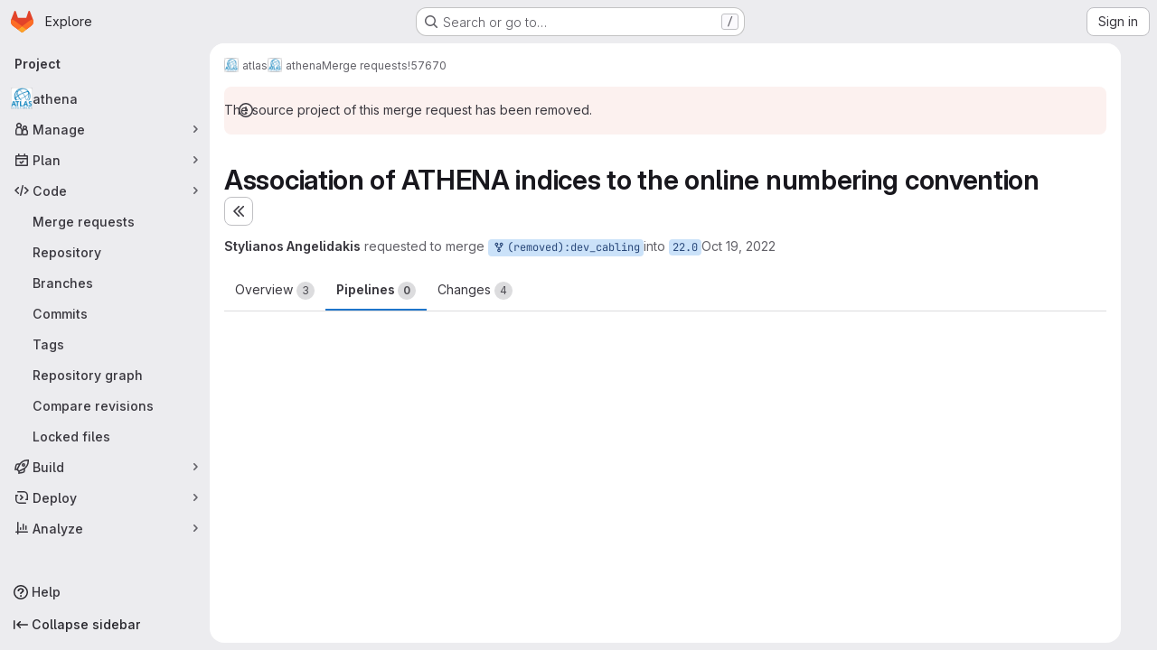

--- FILE ---
content_type: text/css; charset=utf-8
request_url: https://gitlab.cern.ch/assets/page_bundles/merge_requests-a1cb48938a4df341ac244dfd49ed0c587d67d4fb3668ecc56dc4b235818b85a6.css
body_size: 3978
content:
.diff-comment-avatar-holders{position:absolute;margin-left:-16px;z-index:100;width:1.26rem;height:1.26rem}.diff-comment-avatar-holders:hover .diff-comment-avatar:nth-child(1),.diff-comment-avatar-holders:hover .diff-comments-more-count:nth-child(1){transform:translateX(0px)}.diff-comment-avatar-holders:hover .diff-comment-avatar:nth-child(1):hover,.diff-comment-avatar-holders:hover .diff-comments-more-count:nth-child(1):hover{transform:translateX(0px)}.diff-comment-avatar-holders:hover .diff-comment-avatar:nth-child(2),.diff-comment-avatar-holders:hover .diff-comments-more-count:nth-child(2){transform:translateX(14px)}.diff-comment-avatar-holders:hover .diff-comment-avatar:nth-child(2):hover,.diff-comment-avatar-holders:hover .diff-comments-more-count:nth-child(2):hover{transform:translateX(14px)}.diff-comment-avatar-holders:hover .diff-comment-avatar:nth-child(3),.diff-comment-avatar-holders:hover .diff-comments-more-count:nth-child(3){transform:translateX(28px)}.diff-comment-avatar-holders:hover .diff-comment-avatar:nth-child(3):hover,.diff-comment-avatar-holders:hover .diff-comments-more-count:nth-child(3):hover{transform:translateX(28px)}.diff-comment-avatar-holders:hover .diff-comment-avatar:nth-child(4),.diff-comment-avatar-holders:hover .diff-comments-more-count:nth-child(4){transform:translateX(43.5px)}.diff-comment-avatar-holders:hover .diff-comment-avatar:nth-child(4):hover,.diff-comment-avatar-holders:hover .diff-comments-more-count:nth-child(4):hover{transform:translateX(43.5px)}.diff-comment-avatar-holders:hover .diff-comments-more-count{padding-left:2px;padding-right:2px}.diff-comment-avatar,.diff-comments-more-count{position:absolute;left:-2px;top:-2px;margin-right:0;border-color:var(--white, #fff);cursor:pointer;transition:all .1s ease-out}.diff-comment-avatar:nth-child(1),.diff-comments-more-count:nth-child(1){z-index:3}.diff-comment-avatar:nth-child(2),.diff-comments-more-count:nth-child(2){z-index:2}.diff-comment-avatar:nth-child(3),.diff-comments-more-count:nth-child(3){z-index:1}.diff-comment-avatar:nth-child(4),.diff-comments-more-count:nth-child(4){z-index:0}.diff-comment-avatar .avatar,.diff-comments-more-count .avatar{width:1.26rem;height:1.26rem}.diff-comments-more-count{padding-left:0;padding-right:0;overflow:hidden}.diff-file-changes{max-width:560px;width:100%;z-index:150;min-height:40px;max-height:312px;overflow-y:auto;margin-bottom:0}@container panel (width >= 576px){:where(html.with-gl-container-queries) .diff-file-changes{left:16px}}@media(width >= 576px){:where(html:not(.with-gl-container-queries)) .diff-file-changes{left:16px}}.diff-file-changes .dropdown-input .dropdown-input-search{pointer-events:all}.diff-file-changes .diff-changed-file{display:flex;padding-top:8px;padding-bottom:8px;min-width:0}.diff-file-changes .diff-file-changed-icon{margin-top:2px}.diff-file-changes .diff-changed-file-content{display:flex;flex-direction:column;min-width:0}.diff-file-changes .diff-changed-file-name,.diff-file-changes .diff-changed-blank-file-name{overflow:hidden;text-overflow:ellipsis;white-space:nowrap}.diff-file-changes .diff-changed-blank-file-name{color:var(--gray-400, #89888d);font-style:italic}.diff-file-changes .diff-changed-file-path{color:var(--gray-400, #89888d)}.diff-file-changes .diff-changed-stats{margin-left:auto;white-space:nowrap}.diff-files-holder{flex:1;min-width:0;z-index:203}.diff-files-holder .vue-recycle-scroller__item-wrapper{overflow:visible}.diff-files-holder .diff-file-is-active{outline:1px solid var(--gl-focus-ring-outer-color);outline-offset:2px}.diff-grid .diff-td{min-width:0}.diff-grid .diff-grid-row{display:grid;grid-template-columns:1fr 1fr}.diff-grid .diff-grid-left,.diff-grid .diff-grid-right{display:grid;grid-template-columns:50px 8px 0 1fr}.diff-grid .diff-grid-2-col{grid-template-columns:100px 1fr !important}.diff-grid .diff-grid-2-col.parallel{grid-template-columns:50px 1fr !important}.diff-grid .diff-grid-comments{display:grid;grid-template-columns:1fr 1fr}.diff-grid .diff-grid-comments.diff-grid-comments-full-width{grid-template-columns:1fr}.diff-grid .diff-grid-comments.diff-grid-comments-full-width .diff-td{border-right:0;border-bottom:0}.diff-grid .diff-grid-drafts{display:grid;grid-template-columns:1fr 1fr}.diff-grid .diff-grid-drafts .content+.content{border-top-style:solid;border-top-color:var(--gl-border-color-default);border-top-width:1px}.diff-grid .diff-grid-drafts .notes-content{border:0}.diff-grid.inline-diff-view .diff-grid-comments{display:grid;grid-template-columns:1fr}.diff-grid.inline-diff-view .diff-grid-drafts{display:grid;grid-template-columns:1fr}.diff-grid.inline-diff-view .diff-grid-row{grid-template-columns:1fr}.diff-grid.inline-diff-view .diff-grid-left,.diff-grid.inline-diff-view .diff-grid-right{grid-template-columns:50px 50px 8px 0 1fr}.diff-line-expand-button:hover,.diff-line-expand-button:focus{background-color:var(--gray-200, #bfbfc3)}.diff-table.code .diff-tr.line_holder .diff-td.line_content.parallel{width:unset}.diff-tr .timeline-discussion-body{padding:0 0 4px 32px}.diff-tr .timeline-entry img.avatar{margin-top:-2px;margin-right:8px}.discussion-collapsible{border:0 !important;margin:0}.discussion-collapsible .timeline-icon{padding-top:2px}@container panel (width >= 768px){:where(html.with-gl-container-queries) .diffs.tab-pane .files{min-height:calc(100vh - (calc(calc(var(--header-height) + calc(var(--system-header-height) + var(--performance-bar-height))) + var(--top-bar-height)) + 4.5rem + 11px + 56px))}}@media(width >= 768px){:where(html:not(.with-gl-container-queries)) .diffs.tab-pane .files{min-height:calc(100vh - (calc(calc(var(--header-height) + calc(var(--system-header-height) + var(--performance-bar-height))) + var(--top-bar-height)) + 4.5rem + 11px + 56px))}}.diff-tree-list{--file-row-height: 32px;--file-tree-min-height: 300px;--file-tree-bottom-padding: 16px;position:sticky;top:calc(calc(calc(var(--header-height) + calc(var(--system-header-height) + var(--performance-bar-height))) + var(--top-bar-height)) + 4.5rem + 11px);height:100%;min-height:var(--file-tree-min-height)}.diff-tree-list .drag-handle{bottom:16px}.diff-tree-list-floating{z-index:9}.diff-tree-list-floating-wrapper{position:relative;height:100%}.diff-tree-list-floating .diff-tree-list-floating-wrapper{position:fixed;background-color:var(--gl-background-color-default);box-shadow:.75rem 0 var(--gl-background-color-default)}.diff-tree-list-resizer{right:calc((.75rem + 2px)*-1) !important}.diff-tree-list-resizer::before{content:"";position:absolute;top:0;bottom:0;left:-4px;right:-4px}.tree-list-holder{height:100%}.tree-list-holder .file-row{width:calc(100% - 0.125rem*2);margin:0 0 0 .125rem;border:0;min-width:0;background:rgba(0,0,0,0)}.tree-list-gutter{height:.5rem}.file-row-header{display:flex;align-items:center;height:var(--file-row-height)}@container panel (width < 992px){:where(html.with-gl-container-queries) .diffs .files .diff-tree-list{--tree-list-max-height: calc(var(--file-row-height) * 8);position:relative;min-height:0;height:auto;top:0 !important;width:100% !important;z-index:1;margin-bottom:.5rem}:where(html.with-gl-container-queries) .diffs .files .tree-list-holder{padding-right:0}}@media(width < 992px){:where(html:not(.with-gl-container-queries)) .diffs .files .diff-tree-list{--tree-list-max-height: calc(var(--file-row-height) * 8);position:relative;min-height:0;height:auto;top:0 !important;width:100% !important;z-index:1;margin-bottom:.5rem}:where(html:not(.with-gl-container-queries)) .diffs .files .tree-list-holder{padding-right:0}}.ci-widget-container{align-items:center;justify-content:space-between;flex:1;flex-direction:row}@container panel (width < 768px){:where(html.with-gl-container-queries) .ci-widget-container{align-items:initial;flex-direction:column}}@media(width < 768px){:where(html:not(.with-gl-container-queries)) .ci-widget-container{align-items:initial;flex-direction:column}}.ci-widget-container .coverage{font-size:12px;color:var(--gl-text-color-subtle);line-height:initial}.deploy-body{display:flex;align-items:center;flex-wrap:wrap;justify-content:space-between}.deploy-body>*:not(:last-child){margin-right:.3em}.deploy-body svg{vertical-align:text-top}.deploy-body .deployment-info{white-space:nowrap;display:grid;grid-template-columns:max-content minmax(0, max-content) max-content;grid-gap:.25rem}.deploy-body .dropdown-menu{width:400px}.deploy-heading,.merge-train-position-indicator{padding:8px 16px}.deploy-heading .media-body,.merge-train-position-indicator .media-body{min-width:0;font-size:.75rem;margin-left:32px}.deploy-heading:not(:last-child),.merge-train-position-indicator:not(:last-child){border-bottom-style:solid;border-bottom-color:var(--gl-border-color-default);border-bottom-width:1px;border-bottom-color:var(--gl-border-color-section)}.diff-file-row{transition:color .2s ease-in-out}.diff-file-row.is-active{background-color:var(--gl-background-color-strong)}.diff-file-row.is-loading{color:var(--gl-text-color-disabled)}.mr-info-list{clear:left;position:relative;padding-top:4px}.mr-info-list p{margin:0;position:relative;padding:4px 0}.mr-info-list p:last-child{padding-bottom:0}.mr-info-list.mr-memory-usage p{float:left}.mr-info-list.mr-memory-usage .memory-graph-container{float:left;margin-left:5px}.mr-memory-usage{width:100%}.mr-memory-usage p.usage-info-loading .usage-info-load-spinner{margin-right:10px;font-size:16px}.mr-ready-to-merge-loader{max-width:418px}.mr-ready-to-merge-loader>svg{vertical-align:middle}.mr-section-container{background-color:var(--gl-background-color-section);border-style:solid;border-color:var(--gl-border-color-default);border-width:1px;border-color:var(--gl-border-color-section);border-radius:var(--gl-border-radius-lg)}.mr-section-container:not(:first-child){margin-top:var(--gl-spacing-scale-5)}.mr-section-container:empty,.mr-section-container:has(.reports-widgets-container:empty){display:none}.mr-section-container .gl-skeleton-loader{display:block}.mr-section-container>.mr-widget-section:first-child,.mr-section-container>.mr-widget-section:first-child .widget-merge-status{border-top-left-radius:calc(0.5rem - 1px);border-top-right-radius:calc(0.5rem - 1px)}.mr-section-container>.mr-widget-section>:last-child,.mr-section-container>.mr-widget-section .deploy-heading:last-child{border-bottom-left-radius:calc(0.5rem - 1px);border-bottom-right-radius:calc(0.5rem - 1px)}.mr-section-container>.mr-widget-border-top:first-of-type{border-top:0}.mr-state-widget{color:var(--gl-text-color-default)}.mr-state-widget .commit-message-edit{border-radius:.25rem}.mr-state-widget .commits-list>li{padding:16px}@container panel (width >= 768px){:where(html.with-gl-container-queries) .mr-state-widget .commits-list>li{margin-left:2rem}}@media(width >= 768px){:where(html:not(.with-gl-container-queries)) .mr-state-widget .commits-list>li{margin-left:2rem}}@container panel (width >= 768px){:where(html.with-gl-container-queries) .mr-state-widget .mr-commit-dropdown .dropdown-menu{width:150%}}@media(width >= 768px){:where(html:not(.with-gl-container-queries)) .mr-state-widget .mr-commit-dropdown .dropdown-menu{width:150%}}.mr-state-widget .mr-report{padding:0}.mr-state-widget form{margin-bottom:0}.mr-state-widget form .clearfix{margin-bottom:0}.mr-state-widget .btn{font-size:.875rem}.mr-state-widget .ci-widget{color:var(--gl-text-color-default);display:flex;align-items:center;justify-content:space-between}@container panel (width < 576px){:where(html.with-gl-container-queries) .mr-state-widget .ci-widget{flex-wrap:wrap}}@media(width < 576px){:where(html:not(.with-gl-container-queries)) .mr-state-widget .ci-widget{flex-wrap:wrap}}.mr-state-widget .ci-widget .ci-widget-content{display:flex;align-items:center;flex:1}.mr-state-widget .mr-widget-icon{font-size:22px}.mr-state-widget .normal{flex:1;flex-basis:auto}.mr-state-widget .capitalize{text-transform:capitalize}.mr-state-widget .mr-pipeline-title{flex-grow:999;padding-top:5px}.mr-state-widget .label-branch{font-family:var(--gl-font-family-monospace);font-family:var(--default-mono-font, "GitLab Mono"), "JetBrains Mono", "Menlo", "DejaVu Sans Mono", "Liberation Mono", "Consolas", "Ubuntu Mono", "Courier New", "andale mono", "lucida console", monospace;font-variant-ligatures:none;overflow:hidden;word-break:break-all}.mr-state-widget .label-branch.label-truncate>a,.mr-state-widget .label-branch.label-truncate>span{display:inline-block;max-width:12.5em;margin-bottom:-0.3125rem;white-space:nowrap;text-overflow:ellipsis;overflow:hidden}.mr-state-widget .mr-widget-body::after{display:block;clear:both;content:""}.mr-state-widget .mr-widget-body .approve-btn{margin-right:5px}.mr-state-widget .mr-widget-body h4{float:left;font-weight:600;font-size:14px;line-height:inherit;margin-top:0;margin-bottom:0}.mr-state-widget .mr-widget-body h4 time{font-weight:400}.mr-state-widget .mr-widget-body .btn-grouped{margin-left:0;margin-right:7px}.mr-state-widget .mr-widget-body .spacing{margin:0 0 0 10px}.mr-state-widget .mr-widget-body .danger{color:var(--gl-text-color-danger)}.mr-state-widget .mr-widget-body .dropdown-menu li a{padding:5px}.mr-state-widget .mr-widget-body .has-custom-error{display:inline-block}@container panel (width < 576px){:where(html.with-gl-container-queries) .mr-state-widget .mr-widget-body .btn-grouped{float:none;margin-right:0}:where(html.with-gl-container-queries) .mr-state-widget .mr-widget-body .accept-action{width:100%;text-align:center}}@media(width < 576px){:where(html:not(.with-gl-container-queries)) .mr-state-widget .mr-widget-body .btn-grouped{float:none;margin-right:0}:where(html:not(.with-gl-container-queries)) .mr-state-widget .mr-widget-body .accept-action{width:100%;text-align:center}}.mr-state-widget .mr-widget-body .commit-message-editor label{padding:0}.mr-state-widget .mr-widget-body.mr-pipeline-suggest{border-radius:.25rem;line-height:20px;border:1px solid var(--gl-border-color-default)}.mr-state-widget .mr-widget-body.mr-pipeline-suggest .circle-icon-container{color:var(--gl-border-color-default)}.mr-widget-body,.mr-widget-content{padding:12px 16px}@container panel (width < 768px){:where(html.with-gl-container-queries) .mr-widget-body-ready-merge{padding-top:.5rem;padding-bottom:.5rem;padding-right:.5rem}}@media(width < 768px){:where(html:not(.with-gl-container-queries)) .mr-widget-body-ready-merge{padding-top:.5rem;padding-bottom:.5rem;padding-right:.5rem}}.mr-widget-border-top{border-top:1px solid var(--gl-border-color-default)}.mr-widget-border-top:last-child .report-block-container{border-bottom-left-radius:calc(0.25rem - 1px);border-bottom-right-radius:calc(0.25rem - 1px)}.mr-widget-extension{background-color:var(--gl-background-color-subtle);border-top-style:solid;border-top-color:var(--gl-border-color-default);border-top-width:1px;border-top-color:var(--gl-border-color-section);container-name:mr-widget-extension;container-type:inline-size;position:relative;z-index:1}.mr-widget-extension.clickable:hover{background-color:var(--gl-background-color-strong);cursor:pointer}.mr-widget-extension-icon::before{content:"";position:absolute;left:50%;top:50%;opacity:.3;border-style:solid;border-width:4px;border-radius:9999px;width:24px;height:24px;transform:translate(-50%, -50%)}.mr-widget-extension-icon::after{content:"";position:absolute;border-radius:9999px;left:50%;top:50%;width:16px;height:16px;border:4px solid;transform:translate(-50%, -50%)}.mr-widget-section .code-text{flex:1}.mr-version-controls{color:var(--gl-text-color-default)}.mr-version-controls .mr-version-menus-container{display:flex;align-items:center;flex-wrap:wrap;z-index:199;white-space:nowrap}.mr-version-controls .mr-version-menus-container .gl-dropdown-toggle{width:auto;max-width:170px}.mr-version-controls .mr-version-menus-container .gl-dropdown-toggle svg{top:10px;right:8px}.mr-version-controls .content-block{padding:8px 16px;border-bottom:0}.mr-version-controls .mr-version-dropdown,.mr-version-controls .mr-version-compare-dropdown{top:1px;margin:0 .125rem}.mr-version-controls .mr-version-dropdown .dropdown-toggle.gl-button,.mr-version-controls .mr-version-compare-dropdown .dropdown-toggle.gl-button{padding:.25rem 2px .25rem .25rem;font-weight:600}.mr-version-controls .mr-version-dropdown .dropdown-toggle.gl-button .gl-button-icon,.mr-version-controls .mr-version-compare-dropdown .dropdown-toggle.gl-button .gl-button-icon{margin-left:.125rem}.mr-version-controls .dropdown-title{color:var(--gl-text-color-strong)}.mr-section-container .resize-observer>object{height:0}@container panel (width >= 992px){:where(html.with-gl-container-queries) .merge-request-overview{display:grid;grid-template-columns:calc(100% - 290px - 2rem) auto;column-gap:2rem}}@media(width >= 992px){:where(html:not(.with-gl-container-queries)) .merge-request-overview{display:grid;grid-template-columns:calc(100% - 290px - 2rem) auto;column-gap:2rem}}.container-fluid:not(.container-limited) .detail-page-header.is-merge-request,.container-fluid:not(.container-limited) .detail-page-description.is-merge-request,.container-fluid:not(.container-limited) .merge-request-tabs-container.is-merge-request,.container-fluid.rd-page-container .detail-page-header.is-merge-request,.container-fluid.rd-page-container .detail-page-description.is-merge-request,.container-fluid.rd-page-container .merge-request-tabs-container.is-merge-request{margin-left:auto;margin-right:auto;max-width:1248px}.page-with-panels .container-fluid:not(.container-limited) .detail-page-header.is-merge-request,.page-with-panels .container-fluid:not(.container-limited) .detail-page-description.is-merge-request,.page-with-panels .container-fluid:not(.container-limited) .merge-request-tabs-container.is-merge-request,.page-with-panels .container-fluid.rd-page-container .detail-page-header.is-merge-request,.page-with-panels .container-fluid.rd-page-container .detail-page-description.is-merge-request,.page-with-panels .container-fluid.rd-page-container .merge-request-tabs-container.is-merge-request{max-width:1272px}.container-fluid.diffs-container-limited .flash-container{margin-left:auto;margin-right:auto;max-width:1280px;padding-left:1rem;padding-right:1rem}@keyframes review-btn-animate{0%,100%{transform:scale(1)}75%{transform:scale(1.2)}}.mr-widget-merge-details *,.mr-widget-merge-details{font-size:.75rem}.mr-widget-merge-details p{font-size:.875rem}.mr-widget-merge-details li:not(:last-child){margin-bottom:.25rem}.mr-ready-merge-related-links a,.mr-widget-merge-details a{text-decoration:underline}.mr-ready-merge-related-links a:hover,.mr-ready-merge-related-links a:focus,.mr-widget-merge-details a:hover,.mr-widget-merge-details a:focus{text-decoration:none}.merge-request-notification-toggle .gl-toggle{margin-left:auto}.merge-request-notification-toggle .gl-toggle-label{font-weight:400}.memory-graph-container{background-color:var(--gl-background-color-default);border-style:solid;border-color:var(--gl-border-color-default);border-width:1px}.pending-review-item:not(:last-child)::before{content:"";position:absolute;width:2px;left:10px;top:20px;height:calc(100% - 20px);height:100%;background-color:var(--gl-background-color-strong)}.review-comment-icon{min-width:22px;height:22px}.commits ol:not(:last-of-type){margin-bottom:0}.mr-section-container .media-body{column-gap:0}@container panel (width >= 768px){:where(html.with-gl-container-queries) .mr-section-container .state-container-action-buttons{flex-direction:row-reverse}}@media(width >= 768px){:where(html:not(.with-gl-container-queries)) .mr-section-container .state-container-action-buttons{flex-direction:row-reverse}}.mr-state-loader svg{vertical-align:middle}.mr-state-loader .gl-skeleton-loader{max-width:334px}.diff-file-discussions-wrapper{width:100%}.diff-file-discussions-wrapper .timeline-entry.note-discussion>.timeline-entry-inner{border-bottom:0 !important}.diff-file-discussions-wrapper .diff-discussions:not(:first-child)>.notes{padding-top:0}.diff-file-discussions-wrapper .note-discussion{border-bottom-style:solid !important;border-bottom-color:var(--gl-border-color-default) !important;border-bottom-width:1px !important}.diff-file-discussions-wrapper .discussion-collapsible{margin:0;border-left-width:0;border-right-width:0;border-bottom-width:0;border-top-left-radius:0;border-top-right-radius:0}.diff-file-discussions-wrapper .discussion-collapsible .notes{background-color:var(--gl-background-color-subtle)}.merge-request-overview .md-header{top:calc(calc(calc(var(--header-height) + calc(var(--system-header-height) + var(--performance-bar-height))) + var(--top-bar-height)) + 4.5rem)}
